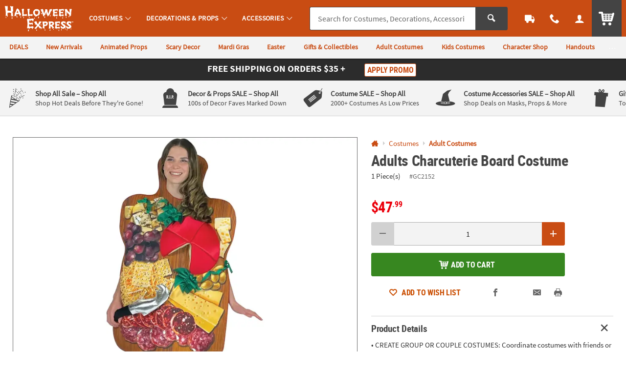

--- FILE ---
content_type: text/html;charset=UTF-8
request_url: https://www.halloweenexpress.com/web/browse/product/GC2152/reviews?keyword=&filter=Unisex&originalkeyword=&categoryId=560519%203383&rd=&searchTarget=
body_size: 206
content:



















<div class="js_load_turnto">
    
        

    <div id="pdp_reviews" class="c_pdp_page_section u_bdrT">
        <h2 class="o_hL u_txtGray5 u_lhf">
            <a href="#" class="u_a p_toggler u_pointer u_block u_relative u_padVS u_padVM@mobile u_padRL@mobile" data-parent=".c_pdp_page_section" data-target=".c_pdp_page_section_content">
                <span class="u_align_middle">
                    Customer Reviews
                </span>
                <span class="p_toggler_hide c_rating_highlight u_align_middle u_padLXS">
                    <div class="c_rating u_txt_left u_nowrap u_show@mobile" title="/5.0 Stars" aria-label=" out of 5 Stars">
                        <div class="c_rating_back u_txtGray3 u_align_middle">

                            
                            
                            <div class="c_rating_front u_txtRating" style="width: 0.00%"></div>
                        </div>
                    </div>
                </span>
                <span class="u_absoluteR u_absolute_centerY u_marRXS">
                    <span class="icon_plus3 p_toggler_off" aria-hidden="true"></span>
                    <span class="icon_cross2 p_toggler_on u_none" aria-hidden="true"></span>
                </span>
            </a>
        </h2>
        <div class="c_pdp_page_section_content u_padTS u_marBL u_none">
            <div class="u_txtS u_italic u_marBS">There are no reviews for this item.</div>
            <!-- TODO - MAP PARAMETERS -->
            <a href="/write-a-review?item=GC2152" class="o_btn o_btn__in o_btnM o_btnColor1 p_cm_el_clicksku" data-cm_id="PDP_RATING_AND_REVIEWS" data-cm_cat="WR" data-cm_sku="GC2152"> Write a Review </a>
        </div>
    </div>




</div>